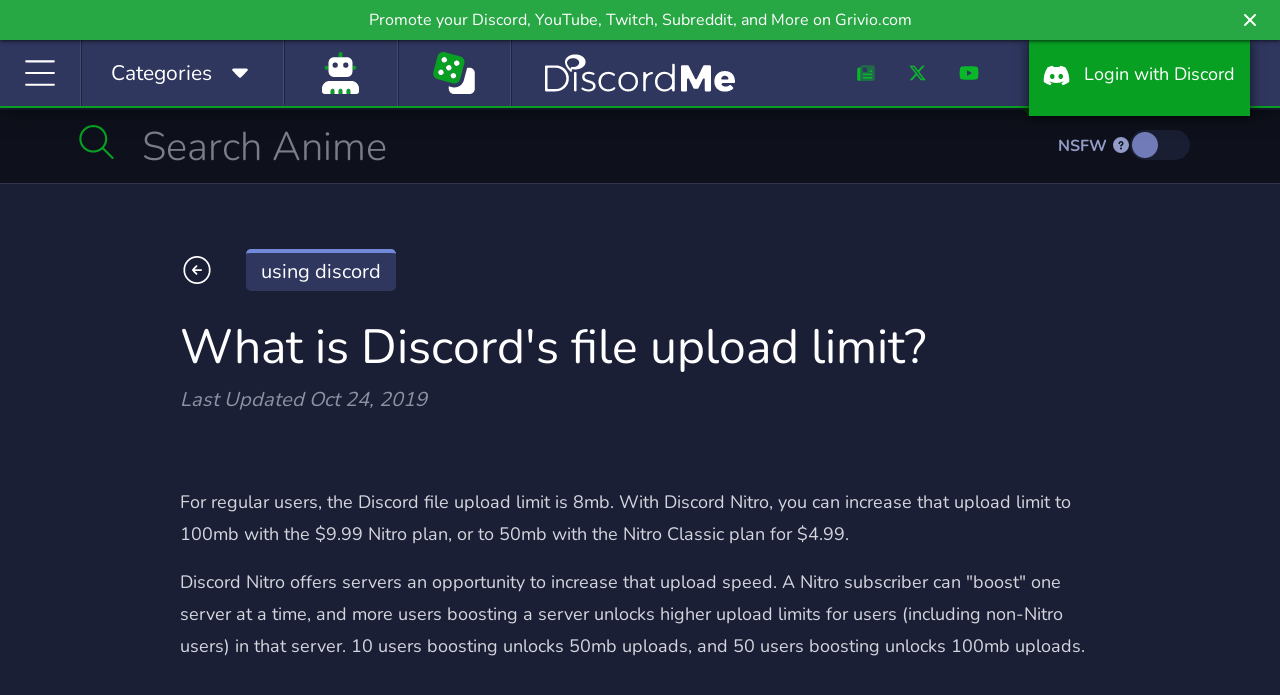

--- FILE ---
content_type: text/css
request_url: https://discord.me/css/faq.css
body_size: 632
content:
#faqContainer .faq-nav{margin-top:60px}#faqContainer .faq-nav .nav-icon{color:#fff;font-size:22px;margin-right:20px}#faqContainer .faq-nav .nav-icon:hover{color:#ccc}#faqContainer .faq-nav .nav-category{background-color:#30375f;border-radius:5px;border-top:4px solid #cd8cff;color:#fff;display:inline-block;font-size:20px;margin:8px;padding:3px 15px;text-align:center;text-decoration:none}#faqContainer .faq-nav .nav-category:hover{background-color:#333b66}#faqContainer .discover{font-size:72px;margin-top:20px;text-align:center}#faqContainer #faqQuestion h1{font-size:48px;padding-top:20px}#faqContainer #faqAnswer h2{align-items:center;display:flex;font-size:32px;margin-top:50px}#faqContainer #faqAnswer h2:after{background-color:#08a023;content:"";flex-basis:auto;flex-grow:1;flex-shrink:1;height:2px;margin-left:7px}#faqContainer #faqAnswer h3{align-items:center;display:flex;font-size:24px;margin-top:50px}#faqContainer #faqAnswer p{color:#d5d6dd;font-size:18px;line-height:1.8;margin-top:10px}#faqContainer #faqAnswer strong{color:#fff}#faqContainer #faqAnswer a{color:#fff;text-decoration:underline}#faqContainer #faqAnswer a:hover{color:#08a023}#faqContainer #faqAnswer ul{color:#b9bbc6}#faqContainer #faqAnswer code{background-color:#30375f;border-radius:5px;color:#09b828;padding:8px}#faqContainer .updated-date{color:#8f92a3;font-size:20px;font-style:italic;margin-bottom:60px}#faqContainer .help{align-items:center;background-color:#212327;color:#fff;display:flex;font-size:18px;justify-content:center;margin:60px 0;padding:60px;width:100%}#faqContainer .help-btn{background:#08a023;border-radius:3px;color:#fff;cursor:pointer;display:inline-block;font-size:18px;margin-left:60px;padding:10px 20px;text-decoration:none;transition:box-shadow .1s linear,background-color .1s linear,margin .1s linear,padding .1s linear}#faqContainer .help-btn:hover{background-color:#09b327;box-shadow:0 0 7px 3px rgba(8,160,35,.65)}#faqContainer .faq-category{background-color:#30375f;border-left:6px solid #cd8cff;border-radius:3px;color:#fff;cursor:pointer;display:inline-block;font-size:20px;margin-bottom:10px;padding:3px 15px 3px 12px;text-decoration:none;transition:border .2s linear,padding .2s linear;width:100%}#faqContainer .faq-category.selected,#faqContainer .faq-category:hover{background-color:#333b66;border-left:10px solid #cd8cff;padding-left:8px}#faqContainer .faq-card{background-color:#30375f;border-radius:9px;margin-bottom:25px;padding-bottom:0;width:100%}#faqContainer .faq-card .card-content{padding:15px}#faqContainer .faq-card .card-content .card-title{color:#fff;font-size:24px;margin-bottom:0}#faqContainer .faq-card .card-content .card-title:hover{text-decoration:none}#faqContainer .faq-card .card-content .card-title:after{bottom:23px;content:"";cursor:pointer;left:15px;position:absolute;right:15px;top:0}#faqContainer .faq-card .card-content .card-title-support{color:#fff;font-size:24px;margin-bottom:0}#faqContainer .faq-card .card-content .card-title-support:hover{text-decoration:none}#faqContainer .faq-card .card-content .updated-date{color:#525ea3;font-size:12px;margin-bottom:0}#faqContainer .faq-card .card-footer{background-color:#272d4e;border-bottom-left-radius:9px;border-bottom-right-radius:9px;padding:10px 15px}#faqContainer .faq-card .card-footer .card-category{background-color:#394170;border-radius:3px;border-top:2px solid #cd8cff;color:#fff;cursor:pointer;display:inline-block;margin:5px 5px 5px 0;padding:3px 8px;position:relative;z-index:10}#faqContainer .faq-card .card-footer .card-category:hover{background-color:#353d69}#faqContainer .search{border-radius:25px;margin-bottom:40px}#faqContainer .featured-faq{background-color:#30375f;border:1px solid #000;border-radius:10px;color:#fff;margin:10px 8px 0;padding:20px;text-align:center;text-decoration:none}#faqContainer .featured-faq:hover{background-color:#717bb7}#faqContainer .tag-title{text-align:center}#faqContainer .tag-title .badge{color:#fff;font-size:17px;margin-bottom:8px}#faqContainer .more-servers{padding-bottom:10px}.answers-support-wrapper.collapsed{margin-bottom:8px}.answers-support-wrapper.collapsed .answers-support{color:#fff;height:45px;transition:height .4s ease}.answers-support-wrapper{color:#fff}.answers-support-wrapper .expand-toggle{color:#fff;cursor:pointer}.answers-support{margin-bottom:4px;overflow:hidden;transition:height .4s ease}@media (max-width:769px){#faqContainer .help{align-items:center;background-color:#212327;justify-content:center;margin:60px 0;padding:50px 50px 40px;text-align:center;width:100%}#faqContainer .help,#faqContainer .help-btn{color:#fff;display:inline-block;font-size:18px}#faqContainer .help-btn{border-radius:3px;cursor:pointer;margin:10px;padding:10px 20px;text-decoration:none;transition:box-shadow .1s linear,background-color .1s linear,margin .1s linear,padding .1s linear}#faqContainer .help-btn:hover{background-color:#0ad12e;box-shadow:0 0 7px 3px rgba(57,181,74,.65)}#faqContainer .discover{font-size:38px}}


--- FILE ---
content_type: image/svg+xml
request_url: https://ka-p.fontawesome.com/releases/v7.0.1/svgs/light/arrow-circle-left.svg?token=f8d1d88c88
body_size: 9
content:
<svg xmlns="http://www.w3.org/2000/svg" viewBox="0 0 512 512"><!--! Font Awesome Pro 7.0.1 by @fontawesome - https://fontawesome.com License - https://fontawesome.com/license (Commercial License) Copyright 2025 Fonticons, Inc. --><path fill="currentColor" d="M256 32a224 224 0 1 1 0 448 224 224 0 1 1 0-448zm0 480a256 256 0 1 0 0-512 256 256 0 1 0 0 512zM164.7 244.7c-6.2 6.2-6.2 16.4 0 22.6l72 72c6.2 6.2 16.4 6.2 22.6 0s6.2-16.4 0-22.6L214.6 272 336 272c8.8 0 16-7.2 16-16s-7.2-16-16-16l-121.4 0 44.7-44.7c6.2-6.2 6.2-16.4 0-22.6s-16.4-6.2-22.6 0l-72 72z"/></svg>

--- FILE ---
content_type: application/javascript; charset=UTF-8
request_url: https://discord.me/cdn-cgi/challenge-platform/h/g/scripts/jsd/5eaf848a0845/main.js?
body_size: 4309
content:
window._cf_chl_opt={xkKZ4:'g'};~function(n2,h,e,G,M,l,U,o){n2=O,function(m,x,nD,n1,H,V){for(nD={m:236,x:168,H:221,V:180,Q:248,k:163,N:179,j:192,K:182},n1=O,H=m();!![];)try{if(V=parseInt(n1(nD.m))/1+parseInt(n1(nD.x))/2+parseInt(n1(nD.H))/3+-parseInt(n1(nD.V))/4*(-parseInt(n1(nD.Q))/5)+parseInt(n1(nD.k))/6+parseInt(n1(nD.N))/7+parseInt(n1(nD.j))/8*(-parseInt(n1(nD.K))/9),V===x)break;else H.push(H.shift())}catch(Q){H.push(H.shift())}}(n,335150),h=this||self,e=h[n2(170)],G={},G[n2(152)]='o',G[n2(142)]='s',G[n2(147)]='u',G[n2(172)]='z',G[n2(185)]='n',G[n2(145)]='I',G[n2(222)]='b',M=G,h[n2(195)]=function(x,H,V,Q,nI,nb,no,n7,j,K,T,s,F,B){if(nI={m:240,x:197,H:194,V:240,Q:257,k:161,N:206,j:257,K:160,v:146,T:219,s:210,f:181},nb={m:183,x:219,H:188},no={m:216,x:242,H:178,V:225},n7=n2,H===null||H===void 0)return Q;for(j=i(H),x[n7(nI.m)][n7(nI.x)]&&(j=j[n7(nI.H)](x[n7(nI.V)][n7(nI.x)](H))),j=x[n7(nI.Q)][n7(nI.k)]&&x[n7(nI.N)]?x[n7(nI.j)][n7(nI.k)](new x[(n7(nI.N))](j)):function(C,n8,Y){for(n8=n7,C[n8(nb.m)](),Y=0;Y<C[n8(nb.x)];C[Y+1]===C[Y]?C[n8(nb.H)](Y+1,1):Y+=1);return C}(j),K='nAsAaAb'.split('A'),K=K[n7(nI.K)][n7(nI.v)](K),T=0;T<j[n7(nI.T)];s=j[T],F=S(x,H,s),K(F)?(B='s'===F&&!x[n7(nI.s)](H[s]),n7(nI.f)===V+s?N(V+s,F):B||N(V+s,H[s])):N(V+s,F),T++);return Q;function N(C,Y,n6){n6=O,Object[n6(no.m)][n6(no.x)][n6(no.H)](Q,Y)||(Q[Y]=[]),Q[Y][n6(no.V)](C)}},l=n2(253)[n2(156)](';'),U=l[n2(160)][n2(146)](l),h[n2(241)]=function(m,x,nQ,n9,H,V,Q,k){for(nQ={m:235,x:219,H:199,V:225,Q:232},n9=n2,H=Object[n9(nQ.m)](x),V=0;V<H[n9(nQ.x)];V++)if(Q=H[V],'f'===Q&&(Q='N'),m[Q]){for(k=0;k<x[H[V]][n9(nQ.x)];-1===m[Q][n9(nQ.H)](x[H[V]][k])&&(U(x[H[V]][k])||m[Q][n9(nQ.V)]('o.'+x[H[V]][k])),k++);}else m[Q]=x[H[V]][n9(nQ.Q)](function(N){return'o.'+N})},o=function(nA,nW,nw,nC,nF,nG,x,H,V){return nA={m:150,x:198},nW={m:165,x:165,H:165,V:225,Q:165,k:217,N:154,j:225},nw={m:219},nC={m:219,x:154,H:216,V:242,Q:178,k:178,N:178,j:212,K:225,v:225,T:165,s:225,f:216,F:212,B:225,C:212,Y:225,W:225,A:217},nF={m:175,x:154},nG=n2,x=String[nG(nA.m)],H={'h':function(Q){return null==Q?'':H.g(Q,6,function(k,nM){return nM=O,nM(nF.m)[nM(nF.x)](k)})},'g':function(Q,N,j,nt,K,T,s,F,B,C,Y,W,A,z,J,y,L,n0){if(nt=nG,Q==null)return'';for(T={},s={},F='',B=2,C=3,Y=2,W=[],A=0,z=0,J=0;J<Q[nt(nC.m)];J+=1)if(y=Q[nt(nC.x)](J),Object[nt(nC.H)][nt(nC.V)][nt(nC.Q)](T,y)||(T[y]=C++,s[y]=!0),L=F+y,Object[nt(nC.H)][nt(nC.V)][nt(nC.k)](T,L))F=L;else{if(Object[nt(nC.H)][nt(nC.V)][nt(nC.N)](s,F)){if(256>F[nt(nC.j)](0)){for(K=0;K<Y;A<<=1,N-1==z?(z=0,W[nt(nC.K)](j(A)),A=0):z++,K++);for(n0=F[nt(nC.j)](0),K=0;8>K;A=1&n0|A<<1.22,z==N-1?(z=0,W[nt(nC.v)](j(A)),A=0):z++,n0>>=1,K++);}else{for(n0=1,K=0;K<Y;A=n0|A<<1,N-1==z?(z=0,W[nt(nC.v)](j(A)),A=0):z++,n0=0,K++);for(n0=F[nt(nC.j)](0),K=0;16>K;A=A<<1|1&n0,N-1==z?(z=0,W[nt(nC.K)](j(A)),A=0):z++,n0>>=1,K++);}B--,B==0&&(B=Math[nt(nC.T)](2,Y),Y++),delete s[F]}else for(n0=T[F],K=0;K<Y;A=1.98&n0|A<<1.24,N-1==z?(z=0,W[nt(nC.s)](j(A)),A=0):z++,n0>>=1,K++);F=(B--,B==0&&(B=Math[nt(nC.T)](2,Y),Y++),T[L]=C++,String(y))}if(F!==''){if(Object[nt(nC.f)][nt(nC.V)][nt(nC.k)](s,F)){if(256>F[nt(nC.F)](0)){for(K=0;K<Y;A<<=1,N-1==z?(z=0,W[nt(nC.B)](j(A)),A=0):z++,K++);for(n0=F[nt(nC.C)](0),K=0;8>K;A=A<<1.8|n0&1,N-1==z?(z=0,W[nt(nC.s)](j(A)),A=0):z++,n0>>=1,K++);}else{for(n0=1,K=0;K<Y;A=n0|A<<1.64,z==N-1?(z=0,W[nt(nC.B)](j(A)),A=0):z++,n0=0,K++);for(n0=F[nt(nC.C)](0),K=0;16>K;A=n0&1.03|A<<1,N-1==z?(z=0,W[nt(nC.Y)](j(A)),A=0):z++,n0>>=1,K++);}B--,B==0&&(B=Math[nt(nC.T)](2,Y),Y++),delete s[F]}else for(n0=T[F],K=0;K<Y;A=A<<1|n0&1,N-1==z?(z=0,W[nt(nC.K)](j(A)),A=0):z++,n0>>=1,K++);B--,B==0&&Y++}for(n0=2,K=0;K<Y;A=A<<1|1&n0,N-1==z?(z=0,W[nt(nC.s)](j(A)),A=0):z++,n0>>=1,K++);for(;;)if(A<<=1,z==N-1){W[nt(nC.W)](j(A));break}else z++;return W[nt(nC.A)]('')},'j':function(Q,nY,nX){return nY={m:212},nX=nG,Q==null?'':Q==''?null:H.i(Q[nX(nw.m)],32768,function(k,nS){return nS=nX,Q[nS(nY.m)](k)})},'i':function(Q,N,j,ni,K,T,s,F,B,C,Y,W,A,z,J,y,n0,L){for(ni=nG,K=[],T=4,s=4,F=3,B=[],W=j(0),A=N,z=1,C=0;3>C;K[C]=C,C+=1);for(J=0,y=Math[ni(nW.m)](2,2),Y=1;Y!=y;L=W&A,A>>=1,A==0&&(A=N,W=j(z++)),J|=(0<L?1:0)*Y,Y<<=1);switch(J){case 0:for(J=0,y=Math[ni(nW.x)](2,8),Y=1;Y!=y;L=W&A,A>>=1,0==A&&(A=N,W=j(z++)),J|=Y*(0<L?1:0),Y<<=1);n0=x(J);break;case 1:for(J=0,y=Math[ni(nW.H)](2,16),Y=1;Y!=y;L=W&A,A>>=1,A==0&&(A=N,W=j(z++)),J|=Y*(0<L?1:0),Y<<=1);n0=x(J);break;case 2:return''}for(C=K[3]=n0,B[ni(nW.V)](n0);;){if(z>Q)return'';for(J=0,y=Math[ni(nW.m)](2,F),Y=1;Y!=y;L=A&W,A>>=1,A==0&&(A=N,W=j(z++)),J|=Y*(0<L?1:0),Y<<=1);switch(n0=J){case 0:for(J=0,y=Math[ni(nW.H)](2,8),Y=1;y!=Y;L=W&A,A>>=1,0==A&&(A=N,W=j(z++)),J|=(0<L?1:0)*Y,Y<<=1);K[s++]=x(J),n0=s-1,T--;break;case 1:for(J=0,y=Math[ni(nW.Q)](2,16),Y=1;Y!=y;L=A&W,A>>=1,0==A&&(A=N,W=j(z++)),J|=Y*(0<L?1:0),Y<<=1);K[s++]=x(J),n0=s-1,T--;break;case 2:return B[ni(nW.k)]('')}if(T==0&&(T=Math[ni(nW.m)](2,F),F++),K[n0])n0=K[n0];else if(n0===s)n0=C+C[ni(nW.N)](0);else return null;B[ni(nW.j)](n0),K[s++]=C+n0[ni(nW.N)](0),T--,C=n0,T==0&&(T=Math[ni(nW.Q)](2,F),F++)}}},V={},V[nG(nA.x)]=H.h,V}(),b();function D(nj,nr,m){return nj={m:256,x:251},nr=n2,m=h[nr(nj.m)],Math[nr(nj.x)](+atob(m.t))}function S(m,x,H,nE,n4,V){n4=(nE={m:167,x:257,H:244,V:257,Q:208},n2);try{return x[H][n4(nE.m)](function(){}),'p'}catch(Q){}try{if(x[H]==null)return x[H]===void 0?'u':'x'}catch(k){return'i'}return m[n4(nE.x)][n4(nE.H)](x[H])?'a':x[H]===m[n4(nE.V)]?'E':x[H]===!0?'T':!1===x[H]?'F':(V=typeof x[H],n4(nE.Q)==V?X(m,x[H])?'N':'f':M[V]||'?')}function P(m,x,nf,ns,nT,nv,nm,H,V,Q){nf={m:256,x:200,H:254,V:164,Q:215,k:169,N:157,j:184,K:209,v:204,T:229,s:245,f:213,F:186,B:252,C:196,Y:204,W:189,A:198,z:176},ns={m:207},nT={m:227,x:227,H:202,V:214},nv={m:229},nm=n2,H=h[nm(nf.m)],console[nm(nf.x)](h[nm(nf.H)]),V=new h[(nm(nf.V))](),V[nm(nf.Q)](nm(nf.k),nm(nf.N)+h[nm(nf.H)][nm(nf.j)]+nm(nf.K)+H.r),H[nm(nf.v)]&&(V[nm(nf.T)]=5e3,V[nm(nf.s)]=function(nx){nx=nm,x(nx(nv.m))}),V[nm(nf.f)]=function(nH){nH=nm,V[nH(nT.m)]>=200&&V[nH(nT.x)]<300?x(nH(nT.H)):x(nH(nT.V)+V[nH(nT.x)])},V[nm(nf.F)]=function(nh){nh=nm,x(nh(ns.m))},Q={'t':D(),'lhr':e[nm(nf.B)]&&e[nm(nf.B)][nm(nf.C)]?e[nm(nf.B)][nm(nf.C)]:'','api':H[nm(nf.Y)]?!![]:![],'payload':m},V[nm(nf.W)](o[nm(nf.A)](JSON[nm(nf.z)](Q)))}function i(m,nu,n5,x){for(nu={m:194,x:235,H:243},n5=n2,x=[];null!==m;x=x[n5(nu.m)](Object[n5(nu.x)](m)),m=Object[n5(nu.H)](m));return x}function d(nk,nn,H,V,Q,k,N){nn=(nk={m:201,x:139,H:149,V:140,Q:223,k:234,N:159,j:191,K:238,v:205,T:177,s:230},n2);try{return H=e[nn(nk.m)](nn(nk.x)),H[nn(nk.H)]=nn(nk.V),H[nn(nk.Q)]='-1',e[nn(nk.k)][nn(nk.N)](H),V=H[nn(nk.j)],Q={},Q=cJDYB1(V,V,'',Q),Q=cJDYB1(V,V[nn(nk.K)]||V[nn(nk.v)],'n.',Q),Q=cJDYB1(V,H[nn(nk.T)],'d.',Q),e[nn(nk.k)][nn(nk.s)](H),k={},k.r=Q,k.e=null,k}catch(j){return N={},N.r={},N.e=j,N}}function n(O0){return O0='bigint,bind,undefined,error,style,fromCharCode,/b/ov1/0.06570400721906187:1765650768:1YYomnoGo4NW0qkeucJQNOEvs1QhT4kmIBC0_ZIaG5I/,object,readyState,charAt,loading,split,/cdn-cgi/challenge-platform/h/,[native code],appendChild,includes,from,source,938904WvDDOU,XMLHttpRequest,pow,addEventListener,catch,931100DTiHxc,POST,document,chlApiClientVersion,symbol,chlApiUrl,error on cf_chl_props,vsbJLY0k8DZtz2AQ1n5cU$C9WwOMyNSp7griK-xjhIB36dEXfVRPTFeolaq+4GuHm,stringify,contentDocument,call,2743020KuYeZL,1125084jeSWwk,d.cookie,1690965jJZuYk,sort,xkKZ4,number,onerror,event,splice,send,cloudflare-invisible,contentWindow,88CNUGoC,parent,concat,cJDYB1,href,getOwnPropertyNames,IOMea,indexOf,log,createElement,success,detail,api,navigator,Set,xhr-error,function,/jsd/oneshot/5eaf848a0845/0.06570400721906187:1765650768:1YYomnoGo4NW0qkeucJQNOEvs1QhT4kmIBC0_ZIaG5I/,isNaN,sid,charCodeAt,onload,http-code:,open,prototype,join,now,length,hhzn3,1780206WoDSZf,boolean,tabIndex,toString,push,vKoX8,status,chctx,timeout,removeChild,jsd,map,postMessage,body,keys,232047AFSHPd,msg,clientInformation,DOMContentLoaded,Object,Qgcf5,hasOwnProperty,getPrototypeOf,isArray,ontimeout,gRjkt7,random,10dSUHeM,gKwbC5,/invisible/jsd,floor,location,_cf_chl_opt;XQlKq9;mpuA2;BYBs3;bqzg9;gtpfA4;SZQFk7;rTYyd6;gTvhm6;ubgT9;JrBNE9;NgAVk0;YBjhw4;WvQh6;cJDYB1;Qgcf5;eHVD2;VJwN2,_cf_chl_opt,Function,__CF$cv$params,Array,chlApiRumWidgetAgeMs,iframe,display: none,chlApiSitekey,string,errorInfoObject,onreadystatechange'.split(','),n=function(){return O0},n()}function O(r,Z,m){return m=n(),O=function(x,H,h){return x=x-139,h=m[x],h},O(r,Z)}function I(H,V,na,nc,Q,k,N){if(na={m:190,x:204,H:202,V:162,Q:211,k:187,N:193,j:233,K:162,v:187,T:148,s:203,f:193},nc=n2,Q=nc(na.m),!H[nc(na.x)])return;V===nc(na.H)?(k={},k[nc(na.V)]=Q,k[nc(na.Q)]=H.r,k[nc(na.k)]=nc(na.H),h[nc(na.N)][nc(na.j)](k,'*')):(N={},N[nc(na.K)]=Q,N[nc(na.Q)]=H.r,N[nc(na.v)]=nc(na.T),N[nc(na.s)]=V,h[nc(na.f)][nc(na.j)](N,'*'))}function b(ng,nL,nJ,nl,m,x,H,V,Q){if(ng={m:256,x:204,H:153,V:155,Q:166,k:239,N:144,j:144},nL={m:153,x:155,H:144},nJ={m:174},nl=n2,m=h[nl(ng.m)],!m)return;if(!R())return;(x=![],H=m[nl(ng.x)]===!![],V=function(nU,k){if(nU=nl,!x){if(x=!![],!R())return;k=d(),P(k.r,function(N){I(m,N)}),k.e&&E(nU(nJ.m),k.e)}},e[nl(ng.H)]!==nl(ng.V))?V():h[nl(ng.Q)]?e[nl(ng.Q)](nl(ng.k),V):(Q=e[nl(ng.N)]||function(){},e[nl(ng.j)]=function(nd){nd=nl,Q(),e[nd(nL.m)]!==nd(nL.x)&&(e[nd(nL.H)]=Q,V())})}function E(V,Q,nq,ne,k,N,j,K,v,T,s,f){if(nq={m:237,x:148,H:256,V:157,Q:254,k:184,N:151,j:250,K:164,v:215,T:169,s:229,f:245,F:141,B:226,C:173,Y:254,W:249,A:258,z:254,J:220,y:171,L:254,g:246,a:143,n0:228,nF:162,nB:231,nC:189,nY:198},ne=n2,!c(.01))return![];N=(k={},k[ne(nq.m)]=V,k[ne(nq.x)]=Q,k);try{j=h[ne(nq.H)],K=ne(nq.V)+h[ne(nq.Q)][ne(nq.k)]+ne(nq.N)+j.r+ne(nq.j),v=new h[(ne(nq.K))](),v[ne(nq.v)](ne(nq.T),K),v[ne(nq.s)]=2500,v[ne(nq.f)]=function(){},T={},T[ne(nq.F)]=h[ne(nq.Q)][ne(nq.B)],T[ne(nq.C)]=h[ne(nq.Y)][ne(nq.W)],T[ne(nq.A)]=h[ne(nq.z)][ne(nq.J)],T[ne(nq.y)]=h[ne(nq.L)][ne(nq.g)],s=T,f={},f[ne(nq.a)]=N,f[ne(nq.n0)]=s,f[ne(nq.nF)]=ne(nq.nB),v[ne(nq.nC)](o[ne(nq.nY)](f))}catch(F){}}function c(m,nN,nO){return nN={m:247},nO=n2,Math[nO(nN.m)]()<m}function X(m,x,nR,n3){return nR={m:255,x:255,H:216,V:224,Q:178,k:199,N:158},n3=n2,x instanceof m[n3(nR.m)]&&0<m[n3(nR.x)][n3(nR.H)][n3(nR.V)][n3(nR.Q)](x)[n3(nR.k)](n3(nR.N))}function R(nK,nZ,m,x,H){return nK={m:251,x:218},nZ=n2,m=3600,x=D(),H=Math[nZ(nK.m)](Date[nZ(nK.x)]()/1e3),H-x>m?![]:!![]}}()